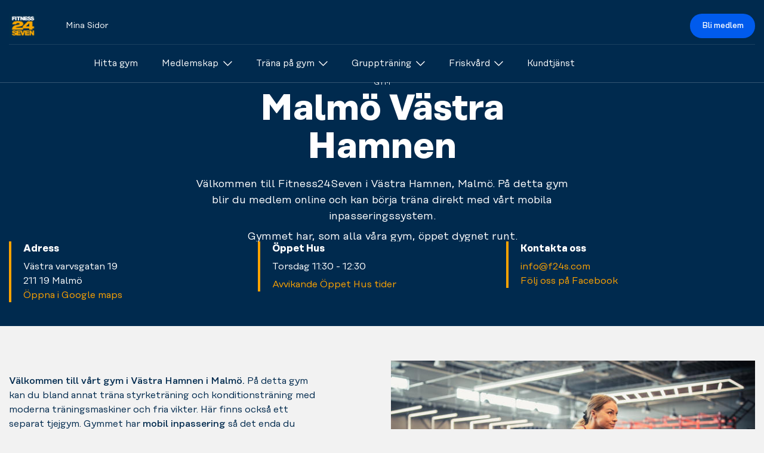

--- FILE ---
content_type: text/html; charset=utf-8
request_url: https://se.fitness24seven.com/vara-gym/se-vara-gym/malmo-vastra-hamnen/
body_size: 51664
content:

<!DOCTYPE html>
<html lang="sv">
<head>
  <meta charset="utf-8" />
  <meta name="viewport" content="width=device-width" />
  <meta name="format-detection" content="telephone=no" />
  <meta name="msapplication-TileColor" content="#002a4e" />
  <meta name="theme-color" content="#002a4e" />
  <meta name="apple-mobile-web-app-status-bar-style" content="#002a4e" />

  <title>Malm&#xF6; V&#xE4;stra Hamnen | Fitness24Seven</title>

  

 <!-- Cookie Information Cookies Consent Notice start -->
<script id="CookieConsent" data-culture="SV" data-gcm-version="2.0" type="text/javascript" src="https://policy.app.cookieinformation.com/uc.js"></script>
<!-- Cookie Information Cookies Consent Notice end -->


  <!-- START: Favicons -->
<link rel="apple-touch-icon" sizes="180x180" href="/favicons/fitness24seven/apple-touch-icon.png">
<link rel="icon" type="image/png" sizes="32x32" href="/favicons/fitness24seven/favicon-32x32.png">
<link rel="icon" type="image/png" sizes="16x16" href="/favicons/fitness24seven/favicon-16x16.png">
<link rel="manifest" type="image/png" sizes="16x16" href="/favicons/fitness24seven/site.webmanifest">
<link rel="mask-icon" href="/favicons/fitness24seven/safari-pinned-tab.png">
<link rel="shortcut icon" href="/favicons/fitness24seven/favicon.ico">
<meta name="msapplication-TileColor" content="#f9423a">
<meta name="msapplication-config" content="/favicons/fitness24seven/browserconfig.xml">
<meta name="theme-color" content="#ffffff">
<!-- END: Favicons -->

  
<!-- START: Google Tag Manager-->
  <script>
    (function (w, d, s, l, i) {
      w[l] = w[l] || []; w[l].push({
        'gtm.start':
          new Date().getTime(), event: 'gtm.js'
      }); var f = d.getElementsByTagName(s)[0],
        j = d.createElement(s), dl = l != 'dataLayer' ? '&l=' + l : ''; j.async = true; j.src =
          'https://www.googletagmanager.com/gtm.js?id=' + i + dl; f.parentNode.insertBefore(j, f);
    })(window, document, 'script', 'dataLayer', "GTM-NMQ6WJ");
  </script>
<!-- END: Google Tag Manager -->

  



  <script>document.addEventListener("DOMContentLoaded", function () {
        (function (a, b) {
            var loader = a.createElement('script');
            loader.type = 'text/javascript';
            loader.src = 'https://app-cdn.puzzel.com/public/js/pzl_loader.js';
            loader.setAttribute('id', 'pzlModuleLoader');
            loader.setAttribute('data-customer-id', b);
            document.body.append(loader);
        })(document, '42897');
    });
</script>
  
<!-- START: SocialMediaTags-->
  <link rel="canonical" href="https://se.fitness24seven.com/vara-gym/se-vara-gym/malmo-vastra-hamnen/">
  <meta name="description" content="V&#xE4;lkommen till Fitness24Seven i V&#xE4;stra Hamnen, Malm&#xF6;. Gymmet har, som alla v&#xE5;ra gym, &#xF6;ppet dygnet runt. Bli medlem f&#xF6;r endast 299 kr/m&#xE5;n. Allt ing&#xE5;r." />
  <meta name="keywords" content="" />
  <meta name="twitter:card" content="summary_large_image" />
  <meta name="twitter:title" content="Malm&#xF6; V&#xE4;stra Hamnen | Fitness24Seven" />
  <meta name="twitter:description" content="V&#xE4;lkommen till Fitness24Seven i V&#xE4;stra Hamnen, Malm&#xF6;. Gymmet har, som alla v&#xE5;ra gym, &#xF6;ppet dygnet runt. Bli medlem f&#xF6;r endast 299 kr/m&#xE5;n. Allt ing&#xE5;r." />
  <meta property="og:updated_time" content="2025-09-27 09:01:09" />
    <meta property="fb:app_id" content="151852494873912">
  <meta property="og:type" content="website" />
  <meta property="og:title" content="Malm&#xF6; V&#xE4;stra Hamnen | Fitness24Seven">
  <meta property="og:description" content="V&#xE4;lkommen till Fitness24Seven i V&#xE4;stra Hamnen, Malm&#xF6;. Gymmet har, som alla v&#xE5;ra gym, &#xF6;ppet dygnet runt. Bli medlem f&#xF6;r endast 299 kr/m&#xE5;n. Allt ing&#xE5;r.">
  <meta property="og:url" content="https://se.fitness24seven.com/vara-gym/se-vara-gym/malmo-vastra-hamnen/" />
  <meta property="og:site_name" content="Fitness24Seven" />
  <meta property="og:locale" content="sv" />


<meta name="twitter:image" content="https://se.fitness24seven.com/media/ilqmlvue/_dsc7206.jpg?v=20260126" />
<meta property="og:image" content="https://se.fitness24seven.com/media/ilqmlvue/_dsc7206.jpg?v=20260126">
<meta property="og:image:secure_url" content="https://se.fitness24seven.com/media/ilqmlvue/_dsc7206.jpg?v=20260126">
<meta property="og:image:width" content="6000">
<meta property="og:image:height" content="4000">

<!-- END: SocialMediaTags-->

  <!-- START: WebFonts-->
<link rel="preload" as="font" type="font/woff2" crossorigin href="/dist/fonts/rationaltext-book-kern-latin.woff2">
<link rel="preload" as="font" type="font/woff2" crossorigin href="/dist/fonts/rationaltext-medium-kern-latin.woff2">
<link rel="preload" as="font" type="font/woff2" crossorigin href="/dist/fonts/rationaltext-bold-kern-latin.woff2">

<style>
  @font-face {
    font-display: swap;
    font-family: 'Rational Text';
    font-weight: 300;
    src: url('/dist/fonts/rationaltext-book-kern-latin.woff2') format('woff2'),
      url('/dist/fonts/rationaltext-book-kern-latin.woff') format('woff');
  }

  @font-face {
    font-display: swap;
    font-family: 'Rational Text';
    font-weight: 500;
    src: url('/dist/fonts/rationaltext-medium-kern-latin.woff2') format('woff2'),
      url('/dist/fonts/rationaltext-medium-kern-latin.woff') format('woff');
  }

  @font-face {
    font-display: swap;
    font-family: 'Rational Text';
    font-weight: 700;
    src: url('/dist/fonts/rationaltext-bold-kern-latin.woff2') format('woff2'),
      url('/dist/fonts/rationaltext-bold-kern-latin.woff') format('woff');
  }
</style>
<!-- END: WebFonts-->

    <link rel="stylesheet" href="/dist/fitness24seven/index.css?v=yTtQwE60D6ehRGouqR6T0BzXaZ7T-tnf48Cc78Unf28" />


</head>
<body class="no-js">
  <!-- START: Google Tag Manager (noscript) -->
  
  <noscript>
    <iframe src="https://www.googletagmanager.com/ns.html?id=GTM-NMQ6WJ" height="0" width="0" style="display:none;visibility:hidden"></iframe>
  </noscript>

  <!-- END: Google Tag Manager (noscript) -->
  <!-- START: Page Header -->
  
<header id="bg-scroll-header" class="c-header js-header">

<div class="o-container">
    <div class="c-header__secondary">
      
      <!-- START: Logo -->
      <a class="c-logo" href="/">
    <img class="c-logo__img" src="/media/zrfbei0d/24-seven_logo_cmyk_2017.png?rxy=0.5178846496948133,0.5060277897028825&amp;quality=100&amp;v=1d9ab283e00ed70" role="img" alt="" />
  <span class="u-hidden-visually">Logo</span>
</a>

      <!-- END: Logo -->

      <!-- START: Call to Action -->
<div class="c-header__main-cta ">
    <a class="c-btn" href="/bli-medlem/">Bli medlem</a>
</div>
      
      <!-- END: Call to Action -->
      

<nav class="c-nav__secondary ">

    <ul class="c-nav__list-secondary c-nav__list-secondary--main">
      <li >
        <a class="c-nav__link-secondary c-nav__link-secondary--is-main" href="/mina-sidor/" return false">Mina Sidor</a>
      </li>
    </ul>

</nav>
      
      
    </div>
  </div>
 

  
  <div class="o-container">
    <div class="c-header__main">
      <!-- START: Logo -->
      <a class="c-logo" href="/">
    <img class="c-logo__img" src="/media/zrfbei0d/24-seven_logo_cmyk_2017.png?rxy=0.5178846496948133,0.5060277897028825&amp;quality=100&amp;v=1d9ab283e00ed70" role="img" alt="" />
  <span class="u-hidden-visually">Logo</span>
</a>

      <!-- END: Logo -->
      <!-- START: Call to Action -->
<div class="c-header__main-cta ">
    <a class="c-btn" href="/bli-medlem/">Bli medlem</a>
</div>
      <!-- END: Call to Action -->

        <!-- START: Main Navigation -->

<nav class="c-nav js-nav">
    <!-- START: Shortcuts -->
    <!-- END: Shortcuts -->
    <!-- START: Top Navigation -->
    <ul class="c-nav__list c-nav__list--main">
    <li class="c-nav__item-main">
      <a class="c-nav__link c-nav__link--is-main  u-link--is-shortcut " href="/vara-gym/se-vara-gym/">
  <span>Hitta gym</span>

</a>


    </li>
    <li class="c-nav__item-main">
      <a class="c-nav__link c-nav__link--is-main js-nav-link u-link--is-shortcut " href="/medlemskap/vara-medlemskap/">
  <span>Medlemskap</span>



<svg class="c-icon c-nav__icon" height="32px" width="32px">
    <use xlink:href='/dist/sprites/general.svg?v=20260121142254#dropdown'></use>
</svg>
</a>


        <!-- START: Mega Menu -->
<div class="c-nav__mega-nav">
  <div class="o-container">
    <ul class="c-nav__list c-nav__list--sub-list">
        <li class="c-nav__item-sub">
          <a class="c-nav__link c-nav__link--is-sub " href="/medlemskap/vara-medlemskap/">
  <span>V&#xE5;ra medlemskap</span>

</a>

        </li>
        <li class="c-nav__item-sub">
          <a class="c-nav__link c-nav__link--is-sub  u-link--is-shortcut " href="/detta-ingar-i-ditt-medlemskap/">
  <span>Detta ing&#xE5;r i ditt medlemskap</span>

</a>

        </li>
        <li class="c-nav__item-sub">
          <a class="c-nav__link c-nav__link--is-sub " href="/medlemskap/lojalitetsprogram/">
  <span>Lojalitetsprogram</span>

</a>

        </li>
        <li class="c-nav__item-sub">
          <a class="c-nav__link c-nav__link--is-sub " href="/medlemskap/mobil-inpassering/">
  <span>Mobil inpassering</span>

</a>

        </li>
        <li class="c-nav__item-sub">
          <a class="c-nav__link c-nav__link--is-sub  u-link--is-shortcut " href="/provtraning/">
  <span>Provtr&#xE4;na</span>

</a>

        </li>

      <!-- START: Shortcuts -->
      <!-- END: Shortcuts -->

    </ul>
  </div>
</div>
        <!-- END: Mega Menu -->
    </li>
    <li class="c-nav__item-main">
      <a class="c-nav__link c-nav__link--is-main js-nav-link u-link--is-shortcut ">
  <span>Tr&#xE4;na p&#xE5; gym</span>



<svg class="c-icon c-nav__icon" height="32px" width="32px">
    <use xlink:href='/dist/sprites/general.svg?v=20260121142254#dropdown'></use>
</svg>
</a>


        <!-- START: Mega Menu -->
<div class="c-nav__mega-nav">
  <div class="o-container">
    <ul class="c-nav__list c-nav__list--sub-list">
        <li class="c-nav__item-sub">
          <a class="c-nav__link c-nav__link--is-sub " href="/trana-pa-gym/vara-gym/">
  <span>V&#xE5;ra gym</span>

</a>

        </li>
        <li class="c-nav__item-sub">
          <a class="c-nav__link c-nav__link--is-sub  u-link--is-shortcut " href="/medlemskap/medlemsinformation/">
  <span>Ny p&#xE5; gymmet</span>

</a>

        </li>
        <li class="c-nav__item-sub">
          <a class="c-nav__link c-nav__link--is-sub  u-link--is-shortcut " href="/vi-erbjuder/personlig-traning/oversikt/">
  <span>Personlig Tr&#xE4;nare</span>

</a>

        </li>
        <li class="c-nav__item-sub">
          <a class="c-nav__link c-nav__link--is-sub  u-link--is-shortcut " href="/din-halsa/traningstips/">
  <span>Tr&#xE4;ningstips</span>

</a>

        </li>
        <li class="c-nav__item-sub">
          <a class="c-nav__link c-nav__link--is-sub  u-link--is-shortcut " href="/vi-erbjuder/boosta-din-halsa/nyttiga-recept/recept-samlingssida/">
  <span>Kost och tr&#xE4;ning</span>

</a>

        </li>
        <li class="c-nav__item-sub">
          <a class="c-nav__link c-nav__link--is-sub " href="/trana-pa-gym/train-learn/">
  <span>Train &amp; Learn</span>

</a>

        </li>

      <!-- START: Shortcuts -->
      <!-- END: Shortcuts -->

    </ul>
  </div>
</div>
        <!-- END: Mega Menu -->
    </li>
    <li class="c-nav__item-main">
      <a class="c-nav__link c-nav__link--is-main js-nav-link u-link--is-shortcut " href="/vi-erbjuder/grupptraning/oversikt/">
  <span>Grupptr&#xE4;ning</span>



<svg class="c-icon c-nav__icon" height="32px" width="32px">
    <use xlink:href='/dist/sprites/general.svg?v=20260121142254#dropdown'></use>
</svg>
</a>


        <!-- START: Mega Menu -->
<div class="c-nav__mega-nav">
  <div class="o-container">
    <ul class="c-nav__list c-nav__list--sub-list">
        <li class="c-nav__item-sub">
          <a class="c-nav__link c-nav__link--is-sub  u-link--is-shortcut " href="/vi-erbjuder/grupptraning/oversikt/">
  <span>Detta &#xE4;r grupptr&#xE4;ning</span>

</a>

        </li>
        <li class="c-nav__item-sub">
          <a class="c-nav__link c-nav__link--is-sub  u-link--is-shortcut " href="/vi-erbjuder/grupptraning/vara-pass/">
  <span>V&#xE5;ra pass</span>

</a>

        </li>
        <li class="c-nav__item-sub">
          <a class="c-nav__link c-nav__link--is-sub  u-link--is-shortcut " href="/vi-erbjuder/grupptraning/grupptraningsschema/">
  <span>Schema</span>

</a>

        </li>

      <!-- START: Shortcuts -->
      <!-- END: Shortcuts -->

    </ul>
  </div>
</div>
        <!-- END: Mega Menu -->
    </li>
    <li class="c-nav__item-main">
      <a class="c-nav__link c-nav__link--is-main js-nav-link u-link--is-shortcut " href="/friskvard-for-foretag/friskvard-for-foretag/oversikt/">
  <span>Friskv&#xE5;rd</span>



<svg class="c-icon c-nav__icon" height="32px" width="32px">
    <use xlink:href='/dist/sprites/general.svg?v=20260121142254#dropdown'></use>
</svg>
</a>


        <!-- START: Mega Menu -->
<div class="c-nav__mega-nav">
  <div class="o-container">
    <ul class="c-nav__list c-nav__list--sub-list">
        <li class="c-nav__item-sub">
          <a class="c-nav__link c-nav__link--is-sub  u-link--is-shortcut " href="/friskvard-for-foretag/friskvard-for-foretag/">
  <span>Friskv&#xE5;rd f&#xF6;r f&#xF6;retag</span>

</a>

        </li>
        <li class="c-nav__item-sub">
          <a class="c-nav__link c-nav__link--is-sub  u-link--is-shortcut " href="/friskvardsbidrag-privatperson/">
  <span>Privatperson</span>

</a>

        </li>

      <!-- START: Shortcuts -->
      <!-- END: Shortcuts -->

    </ul>
  </div>
</div>
        <!-- END: Mega Menu -->
    </li>
    <li class="c-nav__item-main">
      <a class="c-nav__link c-nav__link--is-main  u-link--is-shortcut " href="https://portal.fitness24seven.com/se/faq">
  <span>Kundtj&#xE4;nst</span>

</a>


    </li>
</ul>


    <!-- END: Top Navigation -->

    <ul class="c-nav__list c-nav__list--main c-nav__my-page">
      <li class="c-nav__item-main">
                <a class="c-nav__link c-nav__link--is-main" href="https://portal.fitness24seven.com/se/my-pages" return false">Mina Sidor</a>
      </li>
    </ul>

</nav>
        <!-- END: Main Navigation -->
        <!-- START: Menu toggle -->
          <button class="c-menu-toggle c-menu-toggle--is-profile u-display-md--none js-menu-toggle" aria-expanded="false">
            

<svg class="c-icon c-nav__icon u-text--white" height="32px" width="32px">
    <use xlink:href='/dist/sprites/general.svg?v=20260121142254#chevron-down'></use>
</svg>

            <span class="c-avatar">
  <span class="c-avatar__inner">
  </span>
</span>

          </button>
          <button class="c-menu-toggle u-display-md--none js-menu-toggle" aria-expanded="false">
            <span class="c-menu-toggle__line"></span>
            <span class="c-menu-toggle__line"></span>
            <span class="c-menu-toggle__line"></span>
            <span class="u-hidden-visually">Menu</span>
          </button>
        <!-- END: Menu toggle -->
    </div>
  </div>
  <!--START: SubNavigation-->
    

 
  <!--END: SubNavigation-->
</header>





  <!-- END: Page Header -->
  <!-- START: Body -->
  <main class="c-page gymPage ">
  <!-- START: Hero-->



<section class="o-section">
  <div class="o-container-flush o-container-flush--xxl-cap">

<div class="c-hero c-hero--theme-light ">
  <div class="o-ratio c-hero-ratio--small ">
    <div class="o-ratio__content c-hero__container">
      <div class="o-container">
        <div class="c-hero__content u-margin--horizontal-auto u-text--center">
          <div class="c-text-components">
            <span class="c-hero__tagline u-text--tagline">Gym</span>
              <h1 class="c-hero__title u-heading--alpha u-white-space--pre-line">Malm&#246; V&#228;stra Hamnen</h1>
            <div class="c-hero__description u-margin--horizontal-auto u-text--center"><p>Välkommen till Fitness24Seven i Västra Hamnen, Malmö. På detta gym blir du medlem online och kan börja träna direkt med vårt mobila inpasseringssystem.</p>
<p>Gymmet har, som alla våra gym, öppet dygnet runt.</p></div>
          </div>
        </div>
      </div>


    </div>
  </div>
</div>

  </div>  
</section>  <!-- END: Hero-->

  <!-- START: Contact Information-->
  
<div class="o-section">
  <div class="o-container-flush o-container-flush--xxl-cap u-bg--navy-blue">
    <div class="o-container">
      <div class="c-gym-info u-display-md--flex u-items-md--start u-justify-md--between u-text--p-small u-text--white">

        <div class="c-text-component c-gym-info__item">
          <h4 class="u-text--bold">Adress</h4>
          <p>
            V&#228;stra varvsgatan 19<br />211 19 Malm&#246;
              <br/>
              <a class="c-link c-link--ghost u-text--yellow" target="blank" href="https://www.google.com/maps/search/?api=1&amp;query=55.611933,12.9782576&amp;query_place_id=ChIJTzzzvgSkU0YRCela5X099-I">
                <span class="c-link__text">&#xD6;ppna i Google maps</span>
              </a>
          </p>
        </div>

        <div class="c-text-component c-gym-info__item">
          <h4 class="u-text--bold">&#xD6;ppet Hus</h4>
            <p>
              Torsdag 11:30 - 12:30
            </p>
            <p>
              <a class="c-link c-link--ghost u-text--yellow" href="/vara-gym/avvikande-bemanningstider/" target="blank">
                <span class="c-link__text">Avvikande &#xD6;ppet Hus tider</span>
              </a>
            </p>
        </div>

        <div class="c-text-component c-gym-info__item">
          <h4 class="u-text--bold">Kontakta oss</h4>
            <p>
              <a class="c-link c-link--ghost u-text--yellow" href="mailto:info@f24s.com">
                <span class="c-link__text">info@f24s.com</span>
              </a>
              <br/>
              <a class="c-link c-link--ghost u-text--yellow" href="https://www.facebook.com/Fitness24SevenMalmoVastraHamnen/" target="_blank"> 
                <span class="c-link__text">F&#xF6;lj oss p&#xE5; Facebook</span>
              </a>
          </p>
        </div>
      </div>
    </div>
  </div>
</div>

  <!-- END: Contact Information-->

  <!-- Start: Information Boxes -->
  <!-- END: Information Boxes -->

   <!-- Start: Banner -->

<div class="o-section u-theme--thin-grey">
  <div class="o-container">
    <div class="c-banner c-banner--image-align-right c-banner--image-align-top">
      <div class="c-banner__image-container">
                <div class="o-ratio o-ratio--3-2">
                  <div class="o-ratio__content">

                    <picture>
                      <source srcset="
                        /media/f0kl2eek/fitness24seven-gym-default.png?cc=0.15395802875243647,0.1539580287524366,0,0&amp;width=630&amp;quality=75&amp;v=1dbe59ef6cfd250 1x,
                        /media/f0kl2eek/fitness24seven-gym-default.png?cc=0.15395802875243647,0.1539580287524366,0,0&amp;width=915&amp;quality=75&amp;v=1dbe59ef6cfd250 1.5x"
                          media="(min-width:600px)">

                      <source srcset="
                        /media/f0kl2eek/fitness24seven-gym-default.png?cc=0.15395802875243647,0.1539580287524366,0,0&amp;width=568&amp;quality=75&amp;v=1dbe59ef6cfd250 1x,
                        /media/f0kl2eek/fitness24seven-gym-default.png?cc=0.15395802875243647,0.1539580287524366,0,0&amp;width=852&amp;quality=75&amp;v=1dbe59ef6cfd250 1.5x"
                          media="(min-width:300px)">

                      <img
                        class="u-img--cover"
                        src="/media/f0kl2eek/fitness24seven-gym-default.png?cc=0.15395802875243647,0.1539580287524366,0,0&amp;width=750&amp;height=500&amp;v=1dbe59ef6cfd250"
                        alt=""
                       />
                      </picture>
                    </div>
                  </div>
            </div>

      <div class="c-banner__content "> 
        <span class="c-banner__tagline"></span>
        <h2 class="c-banner__title"></h2>
        <div class="c-banner__description"><p><strong>Välkommen till vårt gym i Västra Hamnen i Malmö.</strong> På detta gym kan du bland annat träna styrketräning och konditionsträning med moderna träningsmaskiner och fria vikter. Här finns också ett separat tjejgym. Gymmet har <strong>mobil inpassering </strong>så det enda du behöver för att komma in på gymmet är din mobil.</p>
<p><strong>Träna i grupp? </strong>I Malmö hittar du gruppträning på <a href="/vara-gym/se-vara-gym/malmo-kronprinsen-group/" title="Malmö Kronprinsen">Malmö Kronprinsen</a>, <a rel="noopener" href="https://se.fitness24seven.com/vara-gym/se-vara-gym/malmo-varnhem/" target="_blank" title="Malmö Värnhem">Malmö Värnhem</a>,&nbsp;<a rel="noopener" href="https://se.fitness24seven.com/vara-gym/se-vara-gym/malmo-lilla-torg/" target="_blank" title="Malmö Lilla Torg">Malmö Lilla Torg</a>,&nbsp;<a rel="noopener" href="https://se.fitness24seven.com/vara-gym/se-vara-gym/malmo-dalaplan/" target="_blank" title="Malmö Dalaplan">Malmö Dalaplan</a>, <a href="/vara-gym/se-vara-gym/malmo-rosengard-c-group/" title="Malmö Rosengård C">Malmö Rosengård C</a> samt <a href="https://se.fitness24seven.com/vara-gym/se-vara-gym/malmo-katrinelund/" title="Malmö Katrinelund">Malmö Katrinelund</a>.</p>
<p>Gymmet i Västra Hamnen är en del av Fitness24Sevens 2.0-koncept med ny inredning, genomtänkt navigering och smart placering av utrustning.</p>
<p>Som medlem har du tillgång till alla våra gym. <a href="/vara-gym/omraden/vastra-malmo/" title="Västra Malmö">Här hittar du till närliggande Fitness24Seven</a>.</p></div>
      </div>
    </div>
  </div>
</div>
  <!-- END: Banner -->

  <!-- START: Features-->
  
<div class="o-section u-padding-y--lg">
  
 <header class="o-container-col-6 u-text--center">
    <h2 class="u-heading--beta">V&#229;rt utbud</h2>
    <p class="u-text--p-small">Vi erbjuder en rad olika tr&#xE4;ningsm&#xF6;jligheter. V&#xE4;lj det som &#xE4;r du.</p>
</header>

  <div class="o-container--flush">
    <div class="c-accordion">
      <div class="c-features u-margin--horizontal-auto">

          <ul class="o-list-bare c-features__list">
            <li class="
              o-list-bare__item
              c-accordion__item
              c-features__item
              u-margin-y--md
              u-bg--white
              u-box-shadow
            ">
              <input type="checkbox" class="c-accordion__toggle" name="accordion-features" id="toggle-df553cb8-dc92-45c9-be84-9230e124d2d5" />
              <label class="c-accordion__trigger" for="toggle-df553cb8-dc92-45c9-be84-9230e124d2d5">
                <h3 class="c-features__title u-heading--charlie u-display--flex u-items--center u-justify--between">
                  

<svg class="c-icon c-icon--xl u-flex-shrink-0" height="32px" width="32px">
    <use xlink:href='/dist/sprites/general.svg?v=20260121142254#picto_upgraded'></use>
</svg>

                  <span class="u-flex-grow u-margin-x--sm u-text--left">Fitness24Seven 2.0</span>
                  

<svg class="c-icon c-accordion__chevron u-flex-shrink-0" height="32px" width="32px">
    <use xlink:href='/dist/sprites/general.svg?v=20260121142254#dropdown'></use>
</svg>

                </h3>
              </label>

              <div class="c-accordion__target">
                <div class="c-textcomponent u-text--p-small">
                  <p>V&#xE4;lkommen till v&#xE5;rt nya uppfr&#xE4;schade gymkoncept. Ny inredning, genomt&#xE4;nkt navigering och smartare placering av utrustning &#xE4;r bara n&#xE5;gra av de saker som ing&#xE5;r i Fitness24Seven 2.0. Ta din tr&#xE4;ning ett steg l&#xE4;ngre och svettas tillsammans med oss &#x2013; nu &#xE4;nnu snyggare och &#xE4;nnu b&#xE4;ttre.</p>
                </div>
              </div>
            </li>
            <li class="
              o-list-bare__item
              c-accordion__item
              c-features__item
              u-margin-y--md
              u-bg--white
              u-box-shadow
            ">
              <input type="checkbox" class="c-accordion__toggle" name="accordion-features" id="toggle-e7a0d20f-0f88-46c2-85fe-14553d20da54" />
              <label class="c-accordion__trigger" for="toggle-e7a0d20f-0f88-46c2-85fe-14553d20da54">
                <h3 class="c-features__title u-heading--charlie u-display--flex u-items--center u-justify--between">
                  

<svg class="c-icon c-icon--xl u-flex-shrink-0" height="32px" width="32px">
    <use xlink:href='/dist/sprites/general.svg?v=20260121142254#picto_womens-gym'></use>
</svg>

                  <span class="u-flex-grow u-margin-x--sm u-text--left">Tjejgym</span>
                  

<svg class="c-icon c-accordion__chevron u-flex-shrink-0" height="32px" width="32px">
    <use xlink:href='/dist/sprites/general.svg?v=20260121142254#dropdown'></use>
</svg>

                </h3>
              </label>

              <div class="c-accordion__target">
                <div class="c-textcomponent u-text--p-small">
                  <p>En del av gymmet &#xE4;r f&#xF6;r tjejer och f&#xF6;r tjejer endast. En avslappnad milj&#xF6; med plats f&#xF6;r b&#xE5;de fria vikter och styrkemaskiner. Alla de andra delarna av gymmet &#xE4;r sj&#xE4;lvklart &#xF6;ppna f&#xF6;r b&#xE5;de tjejer och killar.</p>
                </div>
              </div>
            </li>
            <li class="
              o-list-bare__item
              c-accordion__item
              c-features__item
              u-margin-y--md
              u-bg--white
              u-box-shadow
            ">
              <input type="checkbox" class="c-accordion__toggle" name="accordion-features" id="toggle-6c10f9c9-4724-4423-95b2-9e1c368fc04c" />
              <label class="c-accordion__trigger" for="toggle-6c10f9c9-4724-4423-95b2-9e1c368fc04c">
                <h3 class="c-features__title u-heading--charlie u-display--flex u-items--center u-justify--between">
                  

<svg class="c-icon c-icon--xl u-flex-shrink-0" height="32px" width="32px">
    <use xlink:href='/dist/sprites/general.svg?v=20260121142254#picto_cardio-warmup'></use>
</svg>

                  <span class="u-flex-grow u-margin-x--sm u-text--left">Cardio &amp; uppv&#228;rmning</span>
                  

<svg class="c-icon c-accordion__chevron u-flex-shrink-0" height="32px" width="32px">
    <use xlink:href='/dist/sprites/general.svg?v=20260121142254#dropdown'></use>
</svg>

                </h3>
              </label>

              <div class="c-accordion__target">
                <div class="c-textcomponent u-text--p-small">
                  <p>F&#xE5; upp pulsen, k&#xE4;nn farten och bli varm i kl&#xE4;derna. Spring p&#xE5; l&#xF6;pbandet, g&#xE5; p&#xE5; crosstrainern eller varf&#xF6;r inte testa roddmaskinen? Oavsett vilket tempo du s&#xF6;ker finns det utrustning som passar f&#xF6;r just dig och din uppv&#xE4;rmning.</p>
                </div>
              </div>
            </li>
            <li class="
              o-list-bare__item
              c-accordion__item
              c-features__item
              u-margin-y--md
              u-bg--white
              u-box-shadow
            ">
              <input type="checkbox" class="c-accordion__toggle" name="accordion-features" id="toggle-51547b15-75b7-4f10-8515-cef5cfebfac7" />
              <label class="c-accordion__trigger" for="toggle-51547b15-75b7-4f10-8515-cef5cfebfac7">
                <h3 class="c-features__title u-heading--charlie u-display--flex u-items--center u-justify--between">
                  

<svg class="c-icon c-icon--xl u-flex-shrink-0" height="32px" width="32px">
    <use xlink:href='/dist/sprites/general.svg?v=20260121142254#picto_free-weights'></use>
</svg>

                  <span class="u-flex-grow u-margin-x--sm u-text--left">Fria vikter</span>
                  

<svg class="c-icon c-accordion__chevron u-flex-shrink-0" height="32px" width="32px">
    <use xlink:href='/dist/sprites/general.svg?v=20260121142254#dropdown'></use>
</svg>

                </h3>
              </label>

              <div class="c-accordion__target">
                <div class="c-textcomponent u-text--p-small">
                  <p>Tunga och l&#xE4;tta, stora och sm&#xE5;. Vi erbjuder alla typer av fria vikter, alltifr&#xE5;n kettlebells till hantlar och skivst&#xE4;nger. Anv&#xE4;nd vikterna f&#xF6;r att tr&#xE4;na precis det du k&#xE4;nner f&#xF6;r. Bara fantasin s&#xE4;tter gr&#xE4;nser. </p>
                </div>
              </div>
            </li>
            <li class="
              o-list-bare__item
              c-accordion__item
              c-features__item
              u-margin-y--md
              u-bg--white
              u-box-shadow
            ">
              <input type="checkbox" class="c-accordion__toggle" name="accordion-features" id="toggle-52ab264f-eeb8-460a-9d16-693a0ba73b5d" />
              <label class="c-accordion__trigger" for="toggle-52ab264f-eeb8-460a-9d16-693a0ba73b5d">
                <h3 class="c-features__title u-heading--charlie u-display--flex u-items--center u-justify--between">
                  

<svg class="c-icon c-icon--xl u-flex-shrink-0" height="32px" width="32px">
    <use xlink:href='/dist/sprites/general.svg?v=20260121142254#picto_changing-rooms'></use>
</svg>

                  <span class="u-flex-grow u-margin-x--sm u-text--left">Omkl&#228;dningsrum</span>
                  

<svg class="c-icon c-accordion__chevron u-flex-shrink-0" height="32px" width="32px">
    <use xlink:href='/dist/sprites/general.svg?v=20260121142254#dropdown'></use>
</svg>

                </h3>
              </label>

              <div class="c-accordion__target">
                <div class="c-textcomponent u-text--p-small">
                  <p>Tr&#xE4;ningen b&#xF6;rjar och slutar h&#xE4;r. Byt om i lugn och ro, och g&#xF6;r dig redo f&#xF6;r dagens utmaningar. Sj&#xE4;lvklart finns h&#xE4;r ocks&#xE5; f&#xF6;rvaringssk&#xE5;p f&#xF6;r dina personliga prylar. </p>
                </div>
              </div>
            </li>
          </ul>
          <ul class="o-list-bare c-features__list">
            <li class="
              o-list-bare__item
              c-accordion__item
              c-features__item
              u-margin-y--md
              u-bg--white
              u-box-shadow
            ">
              <input type="checkbox" class="c-accordion__toggle" name="accordion-features" id="toggle-62ad5957-7e53-455c-9201-6143cbb31678" />
              <label class="c-accordion__trigger" for="toggle-62ad5957-7e53-455c-9201-6143cbb31678">
                <h3 class="c-features__title u-heading--charlie u-display--flex u-items--center u-justify--between">
                  

<svg class="c-icon c-icon--xl u-flex-shrink-0" height="32px" width="32px">
    <use xlink:href='/dist/sprites/general.svg?v=20260121142254#scan'></use>
</svg>

                  <span class="u-flex-grow u-margin-x--sm u-text--left">Mobil inpassering </span>
                  

<svg class="c-icon c-accordion__chevron u-flex-shrink-0" height="32px" width="32px">
    <use xlink:href='/dist/sprites/general.svg?v=20260121142254#dropdown'></use>
</svg>

                </h3>
              </label>

              <div class="c-accordion__target">
                <div class="c-textcomponent u-text--p-small">
                  <p>Skippa kortet - nu finns allt i mobilen! P&#xE5; detta gym anv&#xE4;nder du v&#xE5;r app f&#xF6;r att komma in och ut fr&#xE5;n gymmet. Allt f&#xF6;r en smidigare tr&#xE4;ningsupplevelse f&#xF6;r dig.</p>
                    <a class="c-link u-margin-y--sm" href="/medlemskap/mobil-inpassering/">
                      <span class="c-link__text">L&#xE4;s mer</span>
                    </a>
                </div>
              </div>
            </li>
            <li class="
              o-list-bare__item
              c-accordion__item
              c-features__item
              u-margin-y--md
              u-bg--white
              u-box-shadow
            ">
              <input type="checkbox" class="c-accordion__toggle" name="accordion-features" id="toggle-60ed23e3-79ec-4b38-88f0-fd220c2cde4c" />
              <label class="c-accordion__trigger" for="toggle-60ed23e3-79ec-4b38-88f0-fd220c2cde4c">
                <h3 class="c-features__title u-heading--charlie u-display--flex u-items--center u-justify--between">
                  

<svg class="c-icon c-icon--xl u-flex-shrink-0" height="32px" width="32px">
    <use xlink:href='/dist/sprites/general.svg?v=20260121142254#picto_stretch-cool-down'></use>
</svg>

                  <span class="u-flex-grow u-margin-x--sm u-text--left">Stretch &amp; Relax</span>
                  

<svg class="c-icon c-accordion__chevron u-flex-shrink-0" height="32px" width="32px">
    <use xlink:href='/dist/sprites/general.svg?v=20260121142254#dropdown'></use>
</svg>

                </h3>
              </label>

              <div class="c-accordion__target">
                <div class="c-textcomponent u-text--p-small">
                  <p>Ge dig sj&#xE4;lv tid f&#xF6;r &#xE5;terh&#xE4;mtning. Denna sektion &#xE4;r till f&#xF6;r stretch och nedvarvning. Kom ner p&#xE5; mattan och str&#xE4;ck ut dina muskler. Slappna av och hitta tillbaka till lugnet med hj&#xE4;lp av redskap som pilatesbollar och gummiband.&#xA;</p>
                </div>
              </div>
            </li>
            <li class="
              o-list-bare__item
              c-accordion__item
              c-features__item
              u-margin-y--md
              u-bg--white
              u-box-shadow
            ">
              <input type="checkbox" class="c-accordion__toggle" name="accordion-features" id="toggle-885aff11-26ef-49b0-9df6-1d6146b25107" />
              <label class="c-accordion__trigger" for="toggle-885aff11-26ef-49b0-9df6-1d6146b25107">
                <h3 class="c-features__title u-heading--charlie u-display--flex u-items--center u-justify--between">
                  

<svg class="c-icon c-icon--xl u-flex-shrink-0" height="32px" width="32px">
    <use xlink:href='/dist/sprites/general.svg?v=20260121142254#picto_group-training'></use>
</svg>

                  <span class="u-flex-grow u-margin-x--sm u-text--left">Small group workout</span>
                  

<svg class="c-icon c-accordion__chevron u-flex-shrink-0" height="32px" width="32px">
    <use xlink:href='/dist/sprites/general.svg?v=20260121142254#dropdown'></use>
</svg>

                </h3>
              </label>

              <div class="c-accordion__target">
                <div class="c-textcomponent u-text--p-small">
                  <p>Kom ig&#xE5;ng med tr&#xE4;ningen! Small group workout &#xE4;r cirkeltr&#xE4;ning med en utbildad instrukt&#xF6;r ute i gymmet. Vi tr&#xE4;nar hela kroppen och alla kan vara med! Small Group Workout &#xE4;r en del av Fitness24sevens egna utbud.</p>
                </div>
              </div>
            </li>
            <li class="
              o-list-bare__item
              c-accordion__item
              c-features__item
              u-margin-y--md
              u-bg--white
              u-box-shadow
            ">
              <input type="checkbox" class="c-accordion__toggle" name="accordion-features" id="toggle-e2828503-d218-4a1d-a474-0832cb70df0c" />
              <label class="c-accordion__trigger" for="toggle-e2828503-d218-4a1d-a474-0832cb70df0c">
                <h3 class="c-features__title u-heading--charlie u-display--flex u-items--center u-justify--between">
                  

<svg class="c-icon c-icon--xl u-flex-shrink-0" height="32px" width="32px">
    <use xlink:href='/dist/sprites/general.svg?v=20260121142254#picto_strength-machines'></use>
</svg>

                  <span class="u-flex-grow u-margin-x--sm u-text--left">Styrkemaskiner</span>
                  

<svg class="c-icon c-accordion__chevron u-flex-shrink-0" height="32px" width="32px">
    <use xlink:href='/dist/sprites/general.svg?v=20260121142254#dropdown'></use>
</svg>

                </h3>
              </label>

              <div class="c-accordion__target">
                <div class="c-textcomponent u-text--p-small">
                  <p>Utmana dina muskler. P&#xE5; detta gym finns ett stort utbud av moderna styrkemaskiner f&#xF6;r de flesta muskelgrupper. Tr&#xE4;na biceps, triceps och mycket mer. V&#xE4;lkommen att svettas och l&#xE4;mna g&#xE4;rna maskinerna rena och fina till n&#xE4;sta person.</p>
                </div>
              </div>
            </li>
            <li class="
              o-list-bare__item
              c-accordion__item
              c-features__item
              u-margin-y--md
              u-bg--white
              u-box-shadow
            ">
              <input type="checkbox" class="c-accordion__toggle" name="accordion-features" id="toggle-3e4d16ef-0fb6-422f-9029-07bdff93a433" />
              <label class="c-accordion__trigger" for="toggle-3e4d16ef-0fb6-422f-9029-07bdff93a433">
                <h3 class="c-features__title u-heading--charlie u-display--flex u-items--center u-justify--between">
                  

<svg class="c-icon c-icon--xl u-flex-shrink-0" height="32px" width="32px">
    <use xlink:href='/dist/sprites/general.svg?v=20260121142254#picto_shop24seven'></use>
</svg>

                  <span class="u-flex-grow u-margin-x--sm u-text--left">Shop24Seven</span>
                  

<svg class="c-icon c-accordion__chevron u-flex-shrink-0" height="32px" width="32px">
    <use xlink:href='/dist/sprites/general.svg?v=20260121142254#dropdown'></use>
</svg>

                </h3>
              </label>

              <div class="c-accordion__target">
                <div class="c-textcomponent u-text--p-small">
                  <p>I behov av ny energi? I v&#xE5;ra smarta varuautomater finns allt du beh&#xF6;ver, oavsett n&#xE4;r du beh&#xF6;ver det. K&#xF6;p en dryck, shake eller kanske en bar. Betalningen sker enkelt via swish eller kort. V&#xE4;lkommen att fylla p&#xE5;.</p>
                </div>
              </div>
            </li>
          </ul>
      </div>
    </div>

  </div>
</div>

  <!-- END : Features-->

    <!-- START: Personal Training (optional) -->

<div class="o-section u-padding-y--lg">
  <div class="o-container">
    
 <header class="o-container-col-6 u-text--center">
</header>

  </div>

  <div class="o-container--flush">
    <div class="c-pt-list u-margin-top--lg u-margin--horizontal-auto">
    </div>
  </div>
</div>
    <!-- END: Personal Training (optional) -->

  <!-- START: BodyContent -->
  <!-- END: BodyContent -->

</main>

  <!-- END: Body -->
  <!-- START: Page Footer -->
    <footer>
    <div class="o-container">
      <!-- START: App Badge List -->
      <div class="c-apps-list">
        <h2 class="c-apps-list__heading">Ladda ner v&#xE5;r app:</h2>

<a class="c-apps-list__link" target="_blank" title="Fitness24Seven at Apple AppStore" href="https://apps.apple.com/app/fitness24seven/id6444342643?mt=8" rel="noopener noreferrer nofollow">
  <img class="c-apps-list__img" alt="Ladda ner Fitness24Seven app p&#xE5; AppStore" src="/dist/images/badge-appstore.svg" lazy="auto" role="img" />
</a>

<a class="c-apps-list__link" target="_blank" title="Fitness24Seven at Google Play" href="https://play.google.com/store/apps/details?id=com.fitness24seven.app" rel="noopener noreferrer nofollow">
  <img class="c-apps-list__img" alt="Ladda ner Fitness24Seven app p&#xE5; Google Play" src="/dist/images/badge-play.svg" lazy="auto" role="img" />
</a>
      </div>
      <!-- END: App Badge List -->
      <!-- START: Footer Navigation -->
  <div class="c-footer">
    <!-- START: Navigation Groups -->
      <div class="c-footer__item">
        <h5 class="c-footer__nav-heading u-text--bold">Avtal &amp; Policies</h5>
          <ul class="o-list-bare c-footer__nav-list">
              <li class="o-list-bare__item c-footer__nav-item">
                <a class="c-footer__nav-link u-link--is-shortcut " href="/medlemsvillkor/">
  <span>Medlemsavtal</span>

</a>

              </li>
              <li class="o-list-bare__item c-footer__nav-item">
                <a class="c-footer__nav-link u-link--is-shortcut " href="/integritetspolicy/">
  <span>Integritetspolicy</span>

</a>

              </li>
              <li class="o-list-bare__item c-footer__nav-item">
                <a class="c-footer__nav-link u-link--is-shortcut " target="" href="/anmalan-av-autogiromedgivande/">
  <span>Autogiromedgivande</span>

</a>

              </li>
              <li class="o-list-bare__item c-footer__nav-item">
                <a class="c-footer__nav-link u-link--is-shortcut " href="/medlemskap/olycksfallsforsakring/">
  <span>Olycksfallsf&#xF6;rs&#xE4;kring</span>

</a>

              </li>
              <li class="o-list-bare__item c-footer__nav-item">
                <a class="c-footer__nav-link u-link--is-shortcut " href="/sociala-medier/">
  <span>Villkor och regler p&#xE5; sociala medier</span>

</a>

              </li>
              <li class="o-list-bare__item c-footer__nav-item">
                <a class="c-footer__nav-link u-link--is-shortcut " href="https://umbraco.az.fitness24seven.com/media/34kh0akt/whistleblower-policy-pdf.pdf">
  <span>Whistleblower policy</span>

</a>

              </li>
              <li class="o-list-bare__item c-footer__nav-item">
                <a class="c-footer__nav-link u-link--is-shortcut " href="/media/qgndflaj/f24s-angerblankett.pdf">
  <span>&#xC5;ngerblankett</span>

</a>

              </li>
          </ul>
      </div>
      <div class="c-footer__item">
        <h5 class="c-footer__nav-heading u-text--bold">Om oss</h5>
          <ul class="o-list-bare c-footer__nav-list">
              <li class="o-list-bare__item c-footer__nav-item">
                <a class="c-footer__nav-link u-link--is-shortcut " target="" href="/mal-och-varderingar/">
  <span>M&#xE5;l och vision</span>

</a>

              </li>
              <li class="o-list-bare__item c-footer__nav-item">
                <a class="c-footer__nav-link u-link--is-shortcut " href="/var-historia/">
  <span>V&#xE5;r historia</span>

</a>

              </li>
              <li class="o-list-bare__item c-footer__nav-item">
                <a class="c-footer__nav-link u-link--is-shortcut " target="_blank" href="https://careers.fitness24seven.com/">
  <span>Jobba hos oss</span>



<svg class="c-icon" height="32px" width="32px">
    <use xlink:href='/dist/sprites/general.svg?v=20260121142254#'></use>
</svg>
</a>

              </li>
              <li class="o-list-bare__item c-footer__nav-item">
                <a class="c-footer__nav-link u-link--is-shortcut " target="_blank" href="https://response.questback.com/twentyfoursevengroupab/zlqqbn4tnd#Hello">
  <span>N&#xE5;got vi kan f&#xF6;rb&#xE4;ttra?</span>



<svg class="c-icon" height="32px" width="32px">
    <use xlink:href='/dist/sprites/general.svg?v=20260121142254#'></use>
</svg>
</a>

              </li>
              <li class="o-list-bare__item c-footer__nav-item">
                <a class="c-footer__nav-link u-link--is-shortcut " href="/vara-gym/tips-pa-lokal/">
  <span>Tipsa oss om lokal</span>

</a>

              </li>
              <li class="o-list-bare__item c-footer__nav-item">
                <a class="c-footer__nav-link u-link--is-shortcut " href="/partners/">
  <span>Partners</span>

</a>

              </li>
          </ul>
      </div>
    <!-- END: Navigation Groups -->

    <!-- START: Contact -->
    <div class="c-footer__item">
      <h5 class="c-footer__nav-heading">Kontakt</h5>
      <ul class="o-list-bare c-footer__nav-list">
<li class="o-list-bare__item c-footer__nav-item">
<p style="color: white;" class="c-footer__nav-link">Fitness24Seven AB</p>
</li>
<li class="o-list-bare__item c-footer__nav-item">
<p style="color: white;" class="c-footer__nav-link">Org.nr: 556635-4626</p>
</li>
<li class="o-list-bare__item c-footer__nav-item"><a rel="noopener" href="https://portal.fitness24seven.com/faq" target="_blank" class="c-footer__nav-link">Kundtjänst</a></li>
<li class="o-list-bare__item c-footer__nav-item"><a rel="noopener" href="https://se.fitness24seven.com/dpo/" target="_blank" class="c-footer__nav-link">DPO</a></li>
<li class="o-list-bare__item c-footer__nav-item"><a rel="noopener" href="https://press.fitness24seven.com/" target="_blank" class="c-footer__nav-link">Pressrum</a></li>
<li class="o-list-bare__item c-footer__nav-item"><a rel="noopener" href="https://whistleportal.co/euLWf/" target="_blank" class="c-footer__nav-link">Whistleblower</a></li>
</ul>
      <ul class="o-list-bare c-footer__nav-list">
    <li class="o-list-bare__item c-footer__nav-item">
        <div class="c-footer__nav-link">
                <a class="c-footer__social-link" href="https://www.facebook.com/Fitness24SevenSweden" target="_blank" title="Fitness24Seven Facebook">
                    

<svg class="c-icon c-footer__social-icon" height="32px" width="32px">
    <use xlink:href='/dist/sprites/general.svg?v=20260121142254#social_facebook'></use>
</svg>

                </a>
                <a class="c-footer__social-link" href="https://www.instagram.com/fitness24seven/" target="_blank" title="Fitness24Seven Instagram">
                    

<svg class="c-icon c-footer__social-icon" height="32px" width="32px">
    <use xlink:href='/dist/sprites/general.svg?v=20260121142254#social_instagram'></use>
</svg>

                </a>
                <a class="c-footer__social-link" href="https://www.tiktok.com/@fitness24seven" target="_blank" title="Fitness24Seven TikTok">
                    

<svg class="c-icon c-footer__social-icon" height="32px" width="32px">
    <use xlink:href='/dist/sprites/general.svg?v=20260121142254#social_tiktok'></use>
</svg>

                </a>
                <a class="c-footer__social-link" href="https://www.youtube.com/channel/UCeR80wZITuQhqTs4OtXeP7g" target="_blank" title="Fitness24Seven YouTube">
                    

<svg class="c-icon c-footer__social-icon" height="32px" width="32px">
    <use xlink:href='/dist/sprites/general.svg?v=20260121142254#social_youtube'></use>
</svg>

                </a>
                <a class="c-footer__social-link" href="https://www.linkedin.com/company/fitness24seven/mycompany/" target="_blank" title="Fitness24Seven LinkedIn">
                    

<svg class="c-icon c-footer__social-icon" height="32px" width="32px">
    <use xlink:href='/dist/sprites/general.svg?v=20260121142254#social_linkedin'></use>
</svg>

                </a>
        </div>
    </li>
</ul>

    </div>
    <!-- END: Contact -->
</div>
      <!-- END: Footer Navigation -->
    </div>
  </footer>



  <!-- END: Page Footer -->
  <!-- START: Sub Footer -->
  
<div class="c-sub-footer ">
    <div class="o-container">
        <div class="c-sub-footer__container">
                <div class="c-sub-footer__item c-sub-footer__item--links">
                        <a class="c-link c-sub-footer__item--links" href="/cookies/">
                            <span class="c-link__text">Cookies</span>
                        </a>
                </div>

                <div class="c-sub-footer__item c-sub-footer__item--copyright">
                    <span class="c-sub-footer__copyright">
                        &#xA9;2018-2026 Fitness 24Seven AB
                    </span>
                </div>

                    <div class="c-sub-footer__item c-sub-footer__item--localization-picker">
                        

<div class="c-picker c-picker--localization">
  <button class="c-picker__action c-picker__action--button js-picker">
    

<svg class="c-icon c-picker__flag" height="32px" width="32px">
    <use xlink:href='/dist/sprites/general.svg?v=20260121142254#flag-sv'></use>
</svg>

    <span class="c-picker__copy">Sweden</span>
    

<svg class="c-icon c-picker__chevron" height="32px" width="32px">
    <use xlink:href='/dist/sprites/general.svg?v=20260121142254#dropdown'></use>
</svg>

  </button>

  <div class="c-picker__other">
    <h3 class="c-picker__heading">Andra marknader</h3>
    <ul class="o-list-bare c-picker__list">
        <li class="o-list-bare__item c-picker__item">
          <a class="c-picker__action c-picker__action--link" href="/">
            

<svg class="c-icon c-picker__flag" height="32px" width="32px">
    <use xlink:href='/dist/sprites/general.svg?v=20260121142254#flag-sv'></use>
</svg>

            <span class="c-picker__copy">Sweden</span>
          </a>


<svg class="c-icon c-picker__check" height="32px" width="32px">
    <use xlink:href='/dist/sprites/general.svg?v=20260121142254#check'></use>
</svg>
        </li>
        <li class="o-list-bare__item c-picker__item">
          <a class="c-picker__action c-picker__action--link" href="https://no.cms-prod.az.fitness24seven.com/">
            

<svg class="c-icon c-picker__flag" height="32px" width="32px">
    <use xlink:href='/dist/sprites/general.svg?v=20260121142254#flag-no'></use>
</svg>

            <span class="c-picker__copy">Norway</span>
          </a>
        </li>
        <li class="o-list-bare__item c-picker__item">
          <a class="c-picker__action c-picker__action--link" href="https://fi.cms-prod.az.fitness24seven.com/">
            

<svg class="c-icon c-picker__flag" height="32px" width="32px">
    <use xlink:href='/dist/sprites/general.svg?v=20260121142254#flag-fi'></use>
</svg>

            <span class="c-picker__copy">Finland</span>
          </a>
        </li>
        <li class="o-list-bare__item c-picker__item">
          <a class="c-picker__action c-picker__action--link" href="https://co.fitness24seven.com/">
            

<svg class="c-icon c-picker__flag" height="32px" width="32px">
    <use xlink:href='/dist/sprites/general.svg?v=20260121142254#flag-es'></use>
</svg>

            <span class="c-picker__copy">Colombia</span>
          </a>
        </li>
        <li class="o-list-bare__item c-picker__item">
          <a class="c-picker__action c-picker__action--link" href="https://th.fitness24seven.com/th/">
            

<svg class="c-icon c-picker__flag" height="32px" width="32px">
    <use xlink:href='/dist/sprites/general.svg?v=20260121142254#flag-th'></use>
</svg>

            <span class="c-picker__copy">Thailand</span>
          </a>
        </li>
    </ul>
  </div>
</div>

                    </div>
        </div>
    </div>
</div>

  <!-- END: Footer -->
    <!-- START: Cookie Disclaimer -->
   

  <!-- END: Cookie Disclaimer -->
  <!--START: translations -->


  <script type="text/javascript">
    var jsTranslations = {"ourGymsPage":{"failedUserPositionHeadline":"Hoppsan","failedUserPositionMessage":"Vi kunde inte hämta din position. Det kan vara att du vid ett tidigare skede blockat åtkomst i denna webbläsare."},"ptContactForm":{"somethingWentWrong":"Ledsen, något gick fel","successHeading":"Förfrågan skickad!","successMessage":"Tack för visat intresse. Vald PT kommer snart tillbaka till dig för att schemalägga ett datum och tid."},"formInputError":{"missingValue":{"default":"Fältet kan inte vara tomt.","checkbox":"Måste accepteras för att fortsätta.","radio":"Välj ett värde.","select":"Välj ett värde."},"patternMismatch":{"default":"Inte ett giltigt format.","email":"Inte en giltig epostadress."},"wrongLength":{"over":"Måste vara högst {maxLength} tecken.","under":"Måste vara minst {minLength} bokstäver."},"fallback":"Något är fel i fältet."}};
  </script>
  <!--END: translations -->
    <script src="/dist/fitness24seven/index.js?v=T_sR414bHG4B5C-ZTX9fjz8TqKCJQLPtjO0ozXEqpZA"></script>
</body>
</html>
